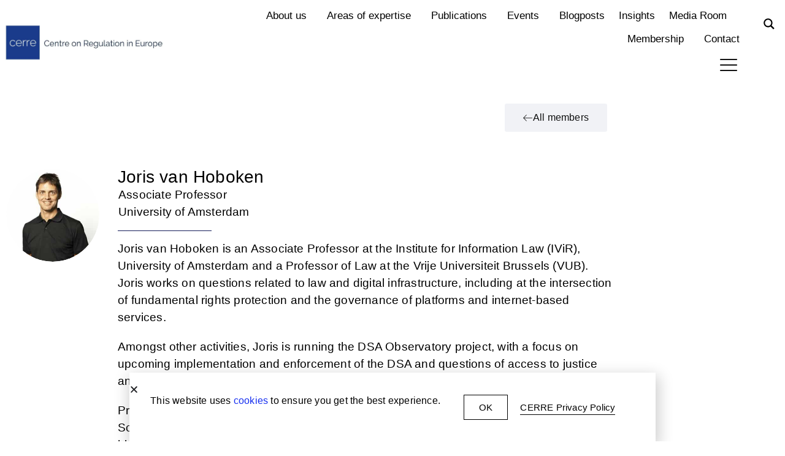

--- FILE ---
content_type: text/css
request_url: https://cerre.eu/wp-content/themes/cerre-child/style.css?ver=b119ac8d78b6f3a5126d9ad78e04c7ba
body_size: 354
content:
/*
Theme Name: CERRE Theme
Theme URI: https://mojo-agency.org/
Template: hello-elementor
Author: Mojo Agency
Author URI: https://mojo-agency.org/
Description: A child theme of the CERRE Website
Tags: flexible-header,custom-colors,custom-menu,custom-logo,featured-images,rtl-language-support,threaded-comments,translation-ready
Version: 2.4.1.1627411676
Updated: 2021-07-27 19:47:56

*/
/* Section avec séparateurs et padding */
.publication-section {
  padding: 30px 0;
  background-color: #ffffff;
}

/* Wrapper responsive */
.publication-iframe-wrapper {
  position: relative;
  width: 100%;
  max-width: 100%;
  aspect-ratio: 16 / 9; /* ajustable selon ton provider */
  overflow: hidden;
}

.publication-iframe-wrapper iframe {
  position: absolute;
  inset: 0;
  width: 100%;
  height: 100%;
  border: 0;
}


--- FILE ---
content_type: text/css
request_url: https://cerre.eu/wp-content/uploads/elementor/css/post-108.css?ver=1768452558
body_size: 1570
content:
.elementor-kit-108{--e-global-color-primary:#000000;--e-global-color-secondary:#000000;--e-global-color-text:#000000;--e-global-color-accent:#152EF0;--e-global-color-28feb899:#FFF;--e-global-color-331dac5b:#000;--e-global-color-3f079fe8:#00349A;--e-global-color-73cea75b:#152EF0;--e-global-color-7b4f496f:#3FD8BE;--e-global-color-3fb8a11d:#E6194D;--e-global-color-1745b122:#772EA1;--e-global-color-603dda1:#249ACC;--e-global-color-1479e14f:#C0C6C9;--e-global-color-3f7cb0ca:#F0F2F6;--e-global-color-10afbb89:#929FA7;--e-global-color-38c76c52:#FFFFE8;--e-global-color-166ebdb:#F3F5F9;--e-global-color-64ebebfe:#FFF681;--e-global-typography-primary-font-family:"Roboto";--e-global-typography-primary-font-weight:600;--e-global-typography-secondary-font-family:"Roboto Slab";--e-global-typography-secondary-font-weight:400;--e-global-typography-text-font-family:"Roboto";--e-global-typography-text-font-weight:400;--e-global-typography-accent-font-family:"Roboto";--e-global-typography-accent-font-weight:500;--e-global-typography-4dd0262-font-size:30px;--e-global-typography-4dd0262-line-height:1.1em;background-color:#FFFFFF;color:#000000;font-family:"neue-haas-unica", Sans-serif;font-size:19px;letter-spacing:0.2px;}.elementor-kit-108 button,.elementor-kit-108 input[type="button"],.elementor-kit-108 input[type="submit"],.elementor-kit-108 .elementor-button{background-color:#E2E7EA;font-weight:500;color:#000000;border-radius:3px 3px 3px 3px;}.elementor-kit-108 button:hover,.elementor-kit-108 button:focus,.elementor-kit-108 input[type="button"]:hover,.elementor-kit-108 input[type="button"]:focus,.elementor-kit-108 input[type="submit"]:hover,.elementor-kit-108 input[type="submit"]:focus,.elementor-kit-108 .elementor-button:hover,.elementor-kit-108 .elementor-button:focus{background-color:var( --e-global-color-73cea75b );color:#FFFFFF;box-shadow:0px 5px 19px -2px rgba(0, 0, 0, 0.13);}.elementor-kit-108 e-page-transition{background-color:#FFBC7D;}.elementor-kit-108 p{margin-block-end:20px;}.elementor-kit-108 a{color:#152EF0;}.elementor-kit-108 h1{font-family:"neue-haas-unica", Sans-serif;font-size:51px;font-weight:600;}.elementor-kit-108 h2{font-size:35px;font-weight:400;}.elementor-kit-108 h3{font-size:20px;font-weight:600;line-height:1.1em;}.elementor-kit-108 h4{font-size:18px;font-weight:bold;}.elementor-kit-108 h5{font-size:13px;font-weight:700;text-transform:uppercase;letter-spacing:2.9px;}.elementor-kit-108 h6{font-size:14px;}.elementor-section.elementor-section-boxed > .elementor-container{max-width:1140px;}.e-con{--container-max-width:1140px;}.elementor-widget:not(:last-child){margin-block-end:10px;}.elementor-element{--widgets-spacing:10px 10px;--widgets-spacing-row:10px;--widgets-spacing-column:10px;}{}h1.entry-title{display:var(--page-title-display);}.elementor-lightbox{background-color:#000C69F7;}.site-header .site-branding{flex-direction:column;align-items:stretch;}.site-header{padding-inline-end:0px;padding-inline-start:0px;}.site-footer .site-branding{flex-direction:column;align-items:stretch;}@media(max-width:1024px){.elementor-kit-108 h1{font-size:37px;line-height:1.1em;}.elementor-kit-108 h2{font-size:26px;}.elementor-kit-108 h3{font-size:18px;line-height:1.1em;}.elementor-section.elementor-section-boxed > .elementor-container{max-width:1024px;}.e-con{--container-max-width:1024px;}}@media(max-width:767px){.elementor-kit-108{--e-global-typography-4dd0262-font-size:19px;--e-global-typography-4dd0262-line-height:1.4em;font-size:15px;}.elementor-kit-108 h1{font-size:23px;line-height:1.2em;}.elementor-kit-108 h2{font-size:26px;}.elementor-kit-108 h3{font-size:15px;}.elementor-kit-108 h5{font-size:10px;letter-spacing:1.5px;}.elementor-section.elementor-section-boxed > .elementor-container{max-width:767px;}.e-con{--container-max-width:767px;}}/* Start custom CSS */ul {
    margin-top: 0;
    margin-bottom: auto;
    border: 0;
    outline: 0;
    font-size: 100%;
    vertical-align: baseline;
    background: transparent;
    margin-block-end: 1em;
}

[type=button], [type=submit], button, .searchand-filter-reset {
    display: inline-block;
    font-weight: 400;
    color: #c36;
    text-align: center;
    white-space: nowrap;
    -webkit-user-select: none;
    -moz-user-select: none;
    -ms-user-select: none;
    user-select: none;
    background-color: transparent;
    border: 1px solid #929FA7;
    padding: .5rem 1rem;
    font-size: 1rem;
    border-radius: 3px;
    -webkit-transition: all .3s;
    -o-transition: all .3s;
    transition: all .3s;
}
.searchandfilter select.sf-input-select {
    border: 1px solid #929FA7;
}

.searchandfilter > ul > li {
	display: inline-block;
	vertical-align: middle;
	padding: 5px 5px;
}

blockquote {
  background:transparent;
  border-left:2px solid #000000;
  margin: 4em 0px;
  padding-left: 20px;
  quotes: "201C""201D""2018""2019";
  font-weight:600
}
blockquote:before {
  color: #ccc;
  content: open-quote;
  font-size: 0px;
  line-height: 0.7em;
  margin-right: 0.25em;
  vertical-align: -0.4em;
}
blockquote p {
  display: inline;
  font-size: 1.3em
}
li {
    margin-top: 0;
    margin-bottom: 20px;
    border: 0;
    outline: 0;
    font-size: 100%;
    vertical-align: baseline;
    background: transparent;
}
.elementor-cta__description {
    font-size: 12px;
    font-weight: 400;
    color: #C0C6C9;
}

/* Image with 'data' attribute is hidden */
img[data-lazy-src] {
/* we set the opacity to 0 */
   opacity: 0;
}
/* Image without 'data' attribute is (or becomes) visible */
img.lazyloaded {
/* prepare the future animation */
   -webkit-transition: opacity .5s linear 0.2s;
       -moz-transition: opacity .5s linear 0.2s;
                 transition: opacity .5s linear 0.2s;
/* we set the opacity to 1 to do the magic */
   opacity: 1;
}/* End custom CSS */

--- FILE ---
content_type: text/css
request_url: https://cerre.eu/wp-content/uploads/elementor/css/post-126.css?ver=1768452558
body_size: 1457
content:
.elementor-126 .elementor-element.elementor-element-c77dbba > .elementor-container > .elementor-column > .elementor-widget-wrap{align-content:center;align-items:center;}.elementor-126 .elementor-element.elementor-element-c77dbba:not(.elementor-motion-effects-element-type-background), .elementor-126 .elementor-element.elementor-element-c77dbba > .elementor-motion-effects-container > .elementor-motion-effects-layer{background-color:#FFFFFF;}.elementor-126 .elementor-element.elementor-element-c77dbba{transition:background 0.3s, border 0.3s, border-radius 0.3s, box-shadow 0.3s;padding:7px 7px 7px 4px;z-index:9;}.elementor-126 .elementor-element.elementor-element-c77dbba > .elementor-background-overlay{transition:background 0.3s, border-radius 0.3s, opacity 0.3s;}.elementor-126 .elementor-element.elementor-element-957e380{text-align:start;}.elementor-126 .elementor-element.elementor-element-957e380 img{width:500px;max-width:85%;transition-duration:0.6s;}.elementor-126 .elementor-element.elementor-element-957e380:hover img{filter:brightness( 119% ) contrast( 100% ) saturate( 107% ) blur( 0px ) hue-rotate( 0deg );}.elementor-126 .elementor-element.elementor-element-354d2d4.elementor-column > .elementor-widget-wrap{justify-content:flex-end;}.elementor-126 .elementor-element.elementor-element-5d6d072{width:auto;max-width:auto;--e-nav-menu-horizontal-menu-item-margin:calc( 23px / 2 );}.elementor-126 .elementor-element.elementor-element-5d6d072 > .elementor-widget-container{margin:0px 0px 0px 0px;}.elementor-126 .elementor-element.elementor-element-5d6d072 .elementor-menu-toggle{margin-left:auto;background-color:rgba(0,0,0,0);}.elementor-126 .elementor-element.elementor-element-5d6d072 .elementor-nav-menu .elementor-item{font-size:17px;font-weight:500;letter-spacing:0px;}.elementor-126 .elementor-element.elementor-element-5d6d072 .elementor-nav-menu--main .elementor-item{color:#000000;fill:#000000;padding-left:0px;padding-right:0px;padding-top:9px;padding-bottom:9px;}.elementor-126 .elementor-element.elementor-element-5d6d072 .elementor-nav-menu--main .elementor-item:hover,
					.elementor-126 .elementor-element.elementor-element-5d6d072 .elementor-nav-menu--main .elementor-item.elementor-item-active,
					.elementor-126 .elementor-element.elementor-element-5d6d072 .elementor-nav-menu--main .elementor-item.highlighted,
					.elementor-126 .elementor-element.elementor-element-5d6d072 .elementor-nav-menu--main .elementor-item:focus{color:#000000;fill:#000000;}.elementor-126 .elementor-element.elementor-element-5d6d072 .elementor-nav-menu--main:not(.e--pointer-framed) .elementor-item.elementor-item-active:before,
					.elementor-126 .elementor-element.elementor-element-5d6d072 .elementor-nav-menu--main:not(.e--pointer-framed) .elementor-item.elementor-item-active:after{background-color:#000000;}.elementor-126 .elementor-element.elementor-element-5d6d072 .e--pointer-framed .elementor-item.elementor-item-active:before,
					.elementor-126 .elementor-element.elementor-element-5d6d072 .e--pointer-framed .elementor-item.elementor-item-active:after{border-color:#000000;}.elementor-126 .elementor-element.elementor-element-5d6d072 .e--pointer-framed .elementor-item:before{border-width:2px;}.elementor-126 .elementor-element.elementor-element-5d6d072 .e--pointer-framed.e--animation-draw .elementor-item:before{border-width:0 0 2px 2px;}.elementor-126 .elementor-element.elementor-element-5d6d072 .e--pointer-framed.e--animation-draw .elementor-item:after{border-width:2px 2px 0 0;}.elementor-126 .elementor-element.elementor-element-5d6d072 .e--pointer-framed.e--animation-corners .elementor-item:before{border-width:2px 0 0 2px;}.elementor-126 .elementor-element.elementor-element-5d6d072 .e--pointer-framed.e--animation-corners .elementor-item:after{border-width:0 2px 2px 0;}.elementor-126 .elementor-element.elementor-element-5d6d072 .e--pointer-underline .elementor-item:after,
					 .elementor-126 .elementor-element.elementor-element-5d6d072 .e--pointer-overline .elementor-item:before,
					 .elementor-126 .elementor-element.elementor-element-5d6d072 .e--pointer-double-line .elementor-item:before,
					 .elementor-126 .elementor-element.elementor-element-5d6d072 .e--pointer-double-line .elementor-item:after{height:2px;}.elementor-126 .elementor-element.elementor-element-5d6d072 .elementor-nav-menu--main:not(.elementor-nav-menu--layout-horizontal) .elementor-nav-menu > li:not(:last-child){margin-bottom:23px;}.elementor-126 .elementor-element.elementor-element-5d6d072 .elementor-nav-menu--dropdown a, .elementor-126 .elementor-element.elementor-element-5d6d072 .elementor-menu-toggle{color:#000000;fill:#000000;}.elementor-126 .elementor-element.elementor-element-5d6d072 .elementor-nav-menu--dropdown{background-color:#FFFFFF;border-radius:5px 5px 5px 5px;}.elementor-126 .elementor-element.elementor-element-5d6d072 .elementor-nav-menu--dropdown a:hover,
					.elementor-126 .elementor-element.elementor-element-5d6d072 .elementor-nav-menu--dropdown a:focus,
					.elementor-126 .elementor-element.elementor-element-5d6d072 .elementor-nav-menu--dropdown a.elementor-item-active,
					.elementor-126 .elementor-element.elementor-element-5d6d072 .elementor-nav-menu--dropdown a.highlighted,
					.elementor-126 .elementor-element.elementor-element-5d6d072 .elementor-menu-toggle:hover,
					.elementor-126 .elementor-element.elementor-element-5d6d072 .elementor-menu-toggle:focus{color:#000000;}.elementor-126 .elementor-element.elementor-element-5d6d072 .elementor-nav-menu--dropdown a:hover,
					.elementor-126 .elementor-element.elementor-element-5d6d072 .elementor-nav-menu--dropdown a:focus,
					.elementor-126 .elementor-element.elementor-element-5d6d072 .elementor-nav-menu--dropdown a.elementor-item-active,
					.elementor-126 .elementor-element.elementor-element-5d6d072 .elementor-nav-menu--dropdown a.highlighted{background-color:#F0F2F6;}.elementor-126 .elementor-element.elementor-element-5d6d072 .elementor-nav-menu--dropdown .elementor-item, .elementor-126 .elementor-element.elementor-element-5d6d072 .elementor-nav-menu--dropdown  .elementor-sub-item{font-size:17px;}.elementor-126 .elementor-element.elementor-element-5d6d072 .elementor-nav-menu--dropdown li:first-child a{border-top-left-radius:5px;border-top-right-radius:5px;}.elementor-126 .elementor-element.elementor-element-5d6d072 .elementor-nav-menu--dropdown li:last-child a{border-bottom-right-radius:5px;border-bottom-left-radius:5px;}.elementor-126 .elementor-element.elementor-element-5d6d072 .elementor-nav-menu--main .elementor-nav-menu--dropdown, .elementor-126 .elementor-element.elementor-element-5d6d072 .elementor-nav-menu__container.elementor-nav-menu--dropdown{box-shadow:0px 8px 10px 0px rgba(0, 0, 0, 0.07);}.elementor-126 .elementor-element.elementor-element-5d6d072 .elementor-nav-menu--dropdown a{padding-left:17px;padding-right:17px;padding-top:20px;padding-bottom:20px;}.elementor-126 .elementor-element.elementor-element-5d6d072 .elementor-nav-menu--main > .elementor-nav-menu > li > .elementor-nav-menu--dropdown, .elementor-126 .elementor-element.elementor-element-5d6d072 .elementor-nav-menu__container.elementor-nav-menu--dropdown{margin-top:5px !important;}.elementor-126 .elementor-element.elementor-element-5d6d072 div.elementor-menu-toggle{color:#000000;}.elementor-126 .elementor-element.elementor-element-5d6d072 div.elementor-menu-toggle svg{fill:#000000;}.elementor-126 .elementor-element.elementor-element-5d6d072 div.elementor-menu-toggle:hover, .elementor-126 .elementor-element.elementor-element-5d6d072 div.elementor-menu-toggle:focus{color:var( --e-global-color-331dac5b );}.elementor-126 .elementor-element.elementor-element-5d6d072 div.elementor-menu-toggle:hover svg, .elementor-126 .elementor-element.elementor-element-5d6d072 div.elementor-menu-toggle:focus svg{fill:var( --e-global-color-331dac5b );}.elementor-126 .elementor-element.elementor-element-cc6319a{width:auto;max-width:auto;align-self:center;}.elementor-126 .elementor-element.elementor-element-cc6319a > .elementor-widget-container{margin:5px 0px 0px 11px;}.elementor-126 .elementor-element.elementor-element-cc6319a .elementor-icon-wrapper{text-align:center;}.elementor-126 .elementor-element.elementor-element-cc6319a.elementor-view-stacked .elementor-icon{background-color:#000000;}.elementor-126 .elementor-element.elementor-element-cc6319a.elementor-view-framed .elementor-icon, .elementor-126 .elementor-element.elementor-element-cc6319a.elementor-view-default .elementor-icon{color:#000000;border-color:#000000;}.elementor-126 .elementor-element.elementor-element-cc6319a.elementor-view-framed .elementor-icon, .elementor-126 .elementor-element.elementor-element-cc6319a.elementor-view-default .elementor-icon svg{fill:#000000;}.elementor-126 .elementor-element.elementor-element-cc6319a .elementor-icon{font-size:35px;}.elementor-126 .elementor-element.elementor-element-cc6319a .elementor-icon svg{height:35px;}.elementor-bc-flex-widget .elementor-126 .elementor-element.elementor-element-5c3fb00.elementor-column .elementor-widget-wrap{align-items:center;}.elementor-126 .elementor-element.elementor-element-5c3fb00.elementor-column.elementor-element[data-element_type="column"] > .elementor-widget-wrap.elementor-element-populated{align-content:center;align-items:center;}.elementor-theme-builder-content-area{height:400px;}.elementor-location-header:before, .elementor-location-footer:before{content:"";display:table;clear:both;}@media(max-width:1024px){.elementor-126 .elementor-element.elementor-element-c77dbba{padding:6px 6px 6px 6px;}.elementor-126 .elementor-element.elementor-element-5d6d072{--nav-menu-icon-size:34px;}.elementor-126 .elementor-element.elementor-element-5d6d072 .elementor-menu-toggle{border-width:0px;border-radius:0px;}}@media(max-width:767px){.elementor-126 .elementor-element.elementor-element-c77dbba{padding:10px 10px 10px 10px;}.elementor-126 .elementor-element.elementor-element-50a124e{width:70%;}.elementor-126 .elementor-element.elementor-element-354d2d4{width:10%;}.elementor-126 .elementor-element.elementor-element-5d6d072 .elementor-nav-menu--dropdown .elementor-item, .elementor-126 .elementor-element.elementor-element-5d6d072 .elementor-nav-menu--dropdown  .elementor-sub-item{font-size:16px;}.elementor-126 .elementor-element.elementor-element-5d6d072 .elementor-nav-menu--dropdown{border-radius:0px 0px 0px 0px;}.elementor-126 .elementor-element.elementor-element-5d6d072 .elementor-nav-menu--dropdown li:first-child a{border-top-left-radius:0px;border-top-right-radius:0px;}.elementor-126 .elementor-element.elementor-element-5d6d072 .elementor-nav-menu--dropdown li:last-child a{border-bottom-right-radius:0px;border-bottom-left-radius:0px;}.elementor-126 .elementor-element.elementor-element-5d6d072 .elementor-nav-menu--dropdown a{padding-left:16px;padding-right:16px;padding-top:12px;padding-bottom:12px;}.elementor-126 .elementor-element.elementor-element-5d6d072 .elementor-nav-menu--main > .elementor-nav-menu > li > .elementor-nav-menu--dropdown, .elementor-126 .elementor-element.elementor-element-5d6d072 .elementor-nav-menu__container.elementor-nav-menu--dropdown{margin-top:6px !important;}.elementor-126 .elementor-element.elementor-element-5d6d072{--nav-menu-icon-size:26px;}.elementor-126 .elementor-element.elementor-element-5c3fb00{width:20%;}.elementor-bc-flex-widget .elementor-126 .elementor-element.elementor-element-5c3fb00.elementor-column .elementor-widget-wrap{align-items:center;}.elementor-126 .elementor-element.elementor-element-5c3fb00.elementor-column.elementor-element[data-element_type="column"] > .elementor-widget-wrap.elementor-element-populated{align-content:center;align-items:center;}.elementor-126 .elementor-element.elementor-element-3a1f46a > .elementor-widget-container{margin:0px 0px 0px 0px;}}@media(min-width:768px){.elementor-126 .elementor-element.elementor-element-50a124e{width:25%;}.elementor-126 .elementor-element.elementor-element-354d2d4{width:69.736%;}.elementor-126 .elementor-element.elementor-element-5c3fb00{width:3.927%;}}@media(max-width:1024px) and (min-width:768px){.elementor-126 .elementor-element.elementor-element-50a124e{width:40%;}.elementor-126 .elementor-element.elementor-element-354d2d4{width:50%;}.elementor-126 .elementor-element.elementor-element-5c3fb00{width:10%;}}

--- FILE ---
content_type: text/css
request_url: https://cerre.eu/wp-content/uploads/elementor/css/post-143.css?ver=1768452559
body_size: 1470
content:
.elementor-143 .elementor-element.elementor-element-7721792f > .elementor-container > .elementor-column > .elementor-widget-wrap{align-content:center;align-items:center;}.elementor-143 .elementor-element.elementor-element-7721792f:not(.elementor-motion-effects-element-type-background), .elementor-143 .elementor-element.elementor-element-7721792f > .elementor-motion-effects-container > .elementor-motion-effects-layer{background-color:#F0F2F6;}.elementor-143 .elementor-element.elementor-element-7721792f > .elementor-container{max-width:1400px;}.elementor-143 .elementor-element.elementor-element-7721792f{border-style:solid;border-width:1px 0px 1px 0px;border-color:#E6E8EC;transition:background 0.3s, border 0.3s, border-radius 0.3s, box-shadow 0.3s;margin-top:0px;margin-bottom:0px;padding:40px 0px 40px 0px;}.elementor-143 .elementor-element.elementor-element-7721792f > .elementor-background-overlay{transition:background 0.3s, border-radius 0.3s, opacity 0.3s;}.elementor-143 .elementor-element.elementor-element-3e1ae58a > .elementor-widget-wrap > .elementor-widget:not(.elementor-widget__width-auto):not(.elementor-widget__width-initial):not(:last-child):not(.elementor-absolute){margin-block-end:10px;}.elementor-143 .elementor-element.elementor-element-3e1ae58a > .elementor-element-populated{margin:0px 030px 0px 0px;--e-column-margin-right:030px;--e-column-margin-left:0px;}.elementor-143 .elementor-element.elementor-element-6c0c22dc{text-align:end;}.elementor-143 .elementor-element.elementor-element-6123846{text-align:end;}.elementor-143 .elementor-element.elementor-element-6123846 .elementor-heading-title{font-weight:100;}.elementor-143 .elementor-element.elementor-element-5d245d5 .elementor-button{background-color:var( --e-global-color-accent );font-family:"Montserrat", Sans-serif;font-weight:700;fill:#FFFFFF;color:#FFFFFF;}.elementor-143 .elementor-element.elementor-element-32e9e08:not(.elementor-motion-effects-element-type-background), .elementor-143 .elementor-element.elementor-element-32e9e08 > .elementor-motion-effects-container > .elementor-motion-effects-layer{background-color:#FFFFFF;}.elementor-143 .elementor-element.elementor-element-32e9e08 > .elementor-container{max-width:1400px;}.elementor-143 .elementor-element.elementor-element-32e9e08{transition:background 0.3s, border 0.3s, border-radius 0.3s, box-shadow 0.3s;padding:60px 0px 60px 0px;}.elementor-143 .elementor-element.elementor-element-32e9e08 > .elementor-background-overlay{transition:background 0.3s, border-radius 0.3s, opacity 0.3s;}.elementor-143 .elementor-element.elementor-element-31645cca > .elementor-container > .elementor-column > .elementor-widget-wrap{align-content:flex-start;align-items:flex-start;}.elementor-143 .elementor-element.elementor-element-31645cca{padding:0px 0px 0px 0px;}.elementor-143 .elementor-element.elementor-element-c91870d > .elementor-widget-wrap > .elementor-widget:not(.elementor-widget__width-auto):not(.elementor-widget__width-initial):not(:last-child):not(.elementor-absolute){margin-block-end:7px;}.elementor-143 .elementor-element.elementor-element-88d872d{--grid-template-columns:repeat(0, auto);--icon-size:23px;--grid-column-gap:5px;--grid-row-gap:0px;}.elementor-143 .elementor-element.elementor-element-88d872d .elementor-widget-container{text-align:left;}.elementor-143 .elementor-element.elementor-element-88d872d .elementor-social-icon{background-color:rgba(2, 1, 1, 0);}.elementor-143 .elementor-element.elementor-element-88d872d .elementor-social-icon i{color:#000000;}.elementor-143 .elementor-element.elementor-element-88d872d .elementor-social-icon svg{fill:#000000;}.elementor-143 .elementor-element.elementor-element-88d872d .elementor-social-icon:hover i{color:#152EF0;}.elementor-143 .elementor-element.elementor-element-88d872d .elementor-social-icon:hover svg{fill:#152EF0;}.elementor-143 .elementor-element.elementor-element-2845aeb .elementor-icon-list-items:not(.elementor-inline-items) .elementor-icon-list-item:not(:last-child){padding-block-end:calc(0px/2);}.elementor-143 .elementor-element.elementor-element-2845aeb .elementor-icon-list-items:not(.elementor-inline-items) .elementor-icon-list-item:not(:first-child){margin-block-start:calc(0px/2);}.elementor-143 .elementor-element.elementor-element-2845aeb .elementor-icon-list-items.elementor-inline-items .elementor-icon-list-item{margin-inline:calc(0px/2);}.elementor-143 .elementor-element.elementor-element-2845aeb .elementor-icon-list-items.elementor-inline-items{margin-inline:calc(-0px/2);}.elementor-143 .elementor-element.elementor-element-2845aeb .elementor-icon-list-items.elementor-inline-items .elementor-icon-list-item:after{inset-inline-end:calc(-0px/2);}.elementor-143 .elementor-element.elementor-element-2845aeb .elementor-icon-list-icon i{transition:color 0.3s;}.elementor-143 .elementor-element.elementor-element-2845aeb .elementor-icon-list-icon svg{transition:fill 0.3s;}.elementor-143 .elementor-element.elementor-element-2845aeb{--e-icon-list-icon-size:11px;--icon-vertical-offset:0px;}.elementor-143 .elementor-element.elementor-element-2845aeb .elementor-icon-list-icon{padding-inline-end:2px;}.elementor-143 .elementor-element.elementor-element-2845aeb .elementor-icon-list-item > .elementor-icon-list-text, .elementor-143 .elementor-element.elementor-element-2845aeb .elementor-icon-list-item > a{font-size:10px;}.elementor-143 .elementor-element.elementor-element-2845aeb .elementor-icon-list-text{transition:color 0.3s;}.elementor-143 .elementor-element.elementor-element-f2dba18 .elementor-icon-list-items:not(.elementor-inline-items) .elementor-icon-list-item:not(:last-child){padding-block-end:calc(0px/2);}.elementor-143 .elementor-element.elementor-element-f2dba18 .elementor-icon-list-items:not(.elementor-inline-items) .elementor-icon-list-item:not(:first-child){margin-block-start:calc(0px/2);}.elementor-143 .elementor-element.elementor-element-f2dba18 .elementor-icon-list-items.elementor-inline-items .elementor-icon-list-item{margin-inline:calc(0px/2);}.elementor-143 .elementor-element.elementor-element-f2dba18 .elementor-icon-list-items.elementor-inline-items{margin-inline:calc(-0px/2);}.elementor-143 .elementor-element.elementor-element-f2dba18 .elementor-icon-list-items.elementor-inline-items .elementor-icon-list-item:after{inset-inline-end:calc(-0px/2);}.elementor-143 .elementor-element.elementor-element-f2dba18 .elementor-icon-list-icon i{transition:color 0.3s;}.elementor-143 .elementor-element.elementor-element-f2dba18 .elementor-icon-list-icon svg{transition:fill 0.3s;}.elementor-143 .elementor-element.elementor-element-f2dba18{--e-icon-list-icon-size:11px;--icon-vertical-offset:0px;}.elementor-143 .elementor-element.elementor-element-f2dba18 .elementor-icon-list-icon{padding-inline-end:2px;}.elementor-143 .elementor-element.elementor-element-f2dba18 .elementor-icon-list-item > .elementor-icon-list-text, .elementor-143 .elementor-element.elementor-element-f2dba18 .elementor-icon-list-item > a{font-size:10px;}.elementor-143 .elementor-element.elementor-element-f2dba18 .elementor-icon-list-text{transition:color 0.3s;}.elementor-143 .elementor-element.elementor-element-216a8be1 > .elementor-widget-wrap > .elementor-widget:not(.elementor-widget__width-auto):not(.elementor-widget__width-initial):not(:last-child):not(.elementor-absolute){margin-block-end:10px;}.elementor-143 .elementor-element.elementor-element-c3dfdb4 .elementor-icon-list-items:not(.elementor-inline-items) .elementor-icon-list-item:not(:last-child){padding-block-end:calc(7px/2);}.elementor-143 .elementor-element.elementor-element-c3dfdb4 .elementor-icon-list-items:not(.elementor-inline-items) .elementor-icon-list-item:not(:first-child){margin-block-start:calc(7px/2);}.elementor-143 .elementor-element.elementor-element-c3dfdb4 .elementor-icon-list-items.elementor-inline-items .elementor-icon-list-item{margin-inline:calc(7px/2);}.elementor-143 .elementor-element.elementor-element-c3dfdb4 .elementor-icon-list-items.elementor-inline-items{margin-inline:calc(-7px/2);}.elementor-143 .elementor-element.elementor-element-c3dfdb4 .elementor-icon-list-items.elementor-inline-items .elementor-icon-list-item:after{inset-inline-end:calc(-7px/2);}.elementor-143 .elementor-element.elementor-element-c3dfdb4 .elementor-icon-list-icon i{color:#FFFFFF;transition:color 0.3s;}.elementor-143 .elementor-element.elementor-element-c3dfdb4 .elementor-icon-list-icon svg{fill:#FFFFFF;transition:fill 0.3s;}.elementor-143 .elementor-element.elementor-element-c3dfdb4{--e-icon-list-icon-size:0px;--icon-vertical-offset:0px;}.elementor-143 .elementor-element.elementor-element-c3dfdb4 .elementor-icon-list-icon{padding-inline-end:0px;}.elementor-143 .elementor-element.elementor-element-c3dfdb4 .elementor-icon-list-item > .elementor-icon-list-text, .elementor-143 .elementor-element.elementor-element-c3dfdb4 .elementor-icon-list-item > a{font-size:16px;}.elementor-143 .elementor-element.elementor-element-c3dfdb4 .elementor-icon-list-text{color:#656C71;transition:color 0.3s;}.elementor-143 .elementor-element.elementor-element-c3dfdb4 .elementor-icon-list-item:hover .elementor-icon-list-text{color:#000000;}.elementor-143 .elementor-element.elementor-element-27b27d36 > .elementor-widget-wrap > .elementor-widget:not(.elementor-widget__width-auto):not(.elementor-widget__width-initial):not(:last-child):not(.elementor-absolute){margin-block-end:10px;}.elementor-143 .elementor-element.elementor-element-67683c3 .elementor-icon-list-items:not(.elementor-inline-items) .elementor-icon-list-item:not(:last-child){padding-block-end:calc(7px/2);}.elementor-143 .elementor-element.elementor-element-67683c3 .elementor-icon-list-items:not(.elementor-inline-items) .elementor-icon-list-item:not(:first-child){margin-block-start:calc(7px/2);}.elementor-143 .elementor-element.elementor-element-67683c3 .elementor-icon-list-items.elementor-inline-items .elementor-icon-list-item{margin-inline:calc(7px/2);}.elementor-143 .elementor-element.elementor-element-67683c3 .elementor-icon-list-items.elementor-inline-items{margin-inline:calc(-7px/2);}.elementor-143 .elementor-element.elementor-element-67683c3 .elementor-icon-list-items.elementor-inline-items .elementor-icon-list-item:after{inset-inline-end:calc(-7px/2);}.elementor-143 .elementor-element.elementor-element-67683c3 .elementor-icon-list-icon i{color:#FFFFFF;transition:color 0.3s;}.elementor-143 .elementor-element.elementor-element-67683c3 .elementor-icon-list-icon svg{fill:#FFFFFF;transition:fill 0.3s;}.elementor-143 .elementor-element.elementor-element-67683c3{--e-icon-list-icon-size:0px;--icon-vertical-offset:0px;}.elementor-143 .elementor-element.elementor-element-67683c3 .elementor-icon-list-icon{padding-inline-end:0px;}.elementor-143 .elementor-element.elementor-element-67683c3 .elementor-icon-list-item > .elementor-icon-list-text, .elementor-143 .elementor-element.elementor-element-67683c3 .elementor-icon-list-item > a{font-size:16px;}.elementor-143 .elementor-element.elementor-element-67683c3 .elementor-icon-list-text{color:#656C71;transition:color 0.3s;}.elementor-143 .elementor-element.elementor-element-67683c3 .elementor-icon-list-item:hover .elementor-icon-list-text{color:#000000;}.elementor-143 .elementor-element.elementor-element-cc4a739 > .elementor-widget-wrap > .elementor-widget:not(.elementor-widget__width-auto):not(.elementor-widget__width-initial):not(:last-child):not(.elementor-absolute){margin-block-end:10px;}.elementor-143 .elementor-element.elementor-element-4ace971 .elementor-icon-list-items:not(.elementor-inline-items) .elementor-icon-list-item:not(:last-child){padding-block-end:calc(7px/2);}.elementor-143 .elementor-element.elementor-element-4ace971 .elementor-icon-list-items:not(.elementor-inline-items) .elementor-icon-list-item:not(:first-child){margin-block-start:calc(7px/2);}.elementor-143 .elementor-element.elementor-element-4ace971 .elementor-icon-list-items.elementor-inline-items .elementor-icon-list-item{margin-inline:calc(7px/2);}.elementor-143 .elementor-element.elementor-element-4ace971 .elementor-icon-list-items.elementor-inline-items{margin-inline:calc(-7px/2);}.elementor-143 .elementor-element.elementor-element-4ace971 .elementor-icon-list-items.elementor-inline-items .elementor-icon-list-item:after{inset-inline-end:calc(-7px/2);}.elementor-143 .elementor-element.elementor-element-4ace971 .elementor-icon-list-icon i{color:#FFFFFF;transition:color 0.3s;}.elementor-143 .elementor-element.elementor-element-4ace971 .elementor-icon-list-icon svg{fill:#FFFFFF;transition:fill 0.3s;}.elementor-143 .elementor-element.elementor-element-4ace971{--e-icon-list-icon-size:0px;--icon-vertical-offset:0px;}.elementor-143 .elementor-element.elementor-element-4ace971 .elementor-icon-list-icon{padding-inline-end:0px;}.elementor-143 .elementor-element.elementor-element-4ace971 .elementor-icon-list-item > .elementor-icon-list-text, .elementor-143 .elementor-element.elementor-element-4ace971 .elementor-icon-list-item > a{font-size:16px;}.elementor-143 .elementor-element.elementor-element-4ace971 .elementor-icon-list-text{color:#656C71;transition:color 0.3s;}.elementor-143 .elementor-element.elementor-element-4ace971 .elementor-icon-list-item:hover .elementor-icon-list-text{color:#000000;}.elementor-theme-builder-content-area{height:400px;}.elementor-location-header:before, .elementor-location-footer:before{content:"";display:table;clear:both;}@media(max-width:1024px){.elementor-143 .elementor-element.elementor-element-7721792f{padding:40px 20px 40px 20px;}.elementor-143 .elementor-element.elementor-element-3e1ae58a > .elementor-element-populated{padding:10px 10px 10px 10px;}.elementor-143 .elementor-element.elementor-element-32e9e08{padding:50px 20px 50px 20px;}}@media(max-width:767px){.elementor-143 .elementor-element.elementor-element-7721792f{padding:40px 20px 40px 20px;}.elementor-143 .elementor-element.elementor-element-6123846 .elementor-heading-title{line-height:1.3em;}.elementor-143 .elementor-element.elementor-element-32e9e08{padding:25px 25px 70px 25px;}.elementor-143 .elementor-element.elementor-element-74591d10 > .elementor-element-populated{padding:0px 0px 0px 0px;}.elementor-143 .elementor-element.elementor-element-31645cca{margin-top:10px;margin-bottom:0px;}.elementor-143 .elementor-element.elementor-element-c91870d{width:100%;}.elementor-143 .elementor-element.elementor-element-1646d082{width:50%;}.elementor-143 .elementor-element.elementor-element-1646d082 > .elementor-element-populated{padding:0px 0px 0px 0px;}.elementor-143 .elementor-element.elementor-element-216a8be1{width:100%;}.elementor-143 .elementor-element.elementor-element-216a8be1 > .elementor-element-populated{padding:50px 0px 0px 0px;}.elementor-143 .elementor-element.elementor-element-c3dfdb4 .elementor-icon-list-item > .elementor-icon-list-text, .elementor-143 .elementor-element.elementor-element-c3dfdb4 .elementor-icon-list-item > a{font-size:13px;}.elementor-143 .elementor-element.elementor-element-27b27d36{width:100%;}.elementor-143 .elementor-element.elementor-element-27b27d36 > .elementor-element-populated{padding:50px 0px 0px 0px;}.elementor-143 .elementor-element.elementor-element-67683c3 .elementor-icon-list-item > .elementor-icon-list-text, .elementor-143 .elementor-element.elementor-element-67683c3 .elementor-icon-list-item > a{font-size:13px;}.elementor-143 .elementor-element.elementor-element-cc4a739{width:100%;}.elementor-143 .elementor-element.elementor-element-cc4a739 > .elementor-element-populated{padding:50px 0px 0px 0px;}.elementor-143 .elementor-element.elementor-element-4ace971 .elementor-icon-list-item > .elementor-icon-list-text, .elementor-143 .elementor-element.elementor-element-4ace971 .elementor-icon-list-item > a{font-size:13px;}}@media(min-width:768px){.elementor-143 .elementor-element.elementor-element-c91870d{width:30.362%;}.elementor-143 .elementor-element.elementor-element-1646d082{width:9.623%;}}@media(max-width:1024px) and (min-width:768px){.elementor-143 .elementor-element.elementor-element-c91870d{width:100%;}.elementor-143 .elementor-element.elementor-element-1646d082{width:25%;}.elementor-143 .elementor-element.elementor-element-216a8be1{width:25%;}.elementor-143 .elementor-element.elementor-element-27b27d36{width:25%;}.elementor-143 .elementor-element.elementor-element-cc4a739{width:25%;}}

--- FILE ---
content_type: text/css
request_url: https://cerre.eu/wp-content/uploads/elementor/css/post-518.css?ver=1768452593
body_size: 1216
content:
.elementor-518 .elementor-element.elementor-element-d848720 > .elementor-container{max-width:1000px;min-height:107px;}.elementor-518 .elementor-element.elementor-element-0fff891 .elementor-button{background-color:#F0F2F6;fill:#000000;color:#000000;border-style:solid;border-width:0px 0px 0px 0px;}.elementor-518 .elementor-element.elementor-element-0fff891 .elementor-button:hover, .elementor-518 .elementor-element.elementor-element-0fff891 .elementor-button:focus{background-color:#00349A;color:#FFFFFF;}.elementor-518 .elementor-element.elementor-element-0fff891 > .elementor-widget-container{margin:0px 0px 0px 0px;}.elementor-518 .elementor-element.elementor-element-0fff891 .elementor-button-content-wrapper{flex-direction:row;}.elementor-518 .elementor-element.elementor-element-0fff891 .elementor-button .elementor-button-content-wrapper{gap:13px;}.elementor-518 .elementor-element.elementor-element-0fff891 .elementor-button:hover svg, .elementor-518 .elementor-element.elementor-element-0fff891 .elementor-button:focus svg{fill:#FFFFFF;}.elementor-518 .elementor-element.elementor-element-060df54 > .elementor-container > .elementor-column > .elementor-widget-wrap{align-content:flex-start;align-items:flex-start;}.elementor-518 .elementor-element.elementor-element-060df54 > .elementor-container{max-width:1000px;min-height:635px;}.elementor-518 .elementor-element.elementor-element-060df54{padding:0px 0px 80px 0px;}.elementor-bc-flex-widget .elementor-518 .elementor-element.elementor-element-ed0fe19.elementor-column .elementor-widget-wrap{align-items:flex-start;}.elementor-518 .elementor-element.elementor-element-ed0fe19.elementor-column.elementor-element[data-element_type="column"] > .elementor-widget-wrap.elementor-element-populated{align-content:flex-start;align-items:flex-start;}.elementor-518 .elementor-element.elementor-element-ed0fe19 > .elementor-element-populated{transition:background 0.3s, border 0.3s, border-radius 0.3s, box-shadow 0.3s;margin:20px 0px 0px 0px;--e-column-margin-right:0px;--e-column-margin-left:0px;}.elementor-518 .elementor-element.elementor-element-ed0fe19 > .elementor-element-populated > .elementor-background-overlay{transition:background 0.3s, border-radius 0.3s, opacity 0.3s;}.elementor-518 .elementor-element.elementor-element-10a844c{width:100%;max-width:100%;text-align:center;}.elementor-518 .elementor-element.elementor-element-10a844c:not( .elementor-widget-image ) .elementor-widget-container, .elementor-518 .elementor-element.elementor-element-10a844c.elementor-widget-image .elementor-widget-container img{-webkit-mask-image:url( https://cerre.eu/wp-content/plugins/elementor/assets/mask-shapes/circle.svg );-webkit-mask-size:contain;-webkit-mask-position:center center;-webkit-mask-repeat:no-repeat;}.elementor-518 .elementor-element.elementor-element-10a844c img{border-radius:99% 99% 99% 99%;}.elementor-518 .elementor-element.elementor-element-57e7ee1 > .elementor-widget-wrap > .elementor-widget:not(.elementor-widget__width-auto):not(.elementor-widget__width-initial):not(:last-child):not(.elementor-absolute){margin-block-end:0px;}.elementor-518 .elementor-element.elementor-element-57e7ee1 > .elementor-element-populated{padding:30px 0px 0px 020px;}.elementor-518 .elementor-element.elementor-element-3f30644 .elementor-heading-title{font-size:28px;font-weight:400;}.elementor-518 .elementor-element.elementor-element-b8df6f5 > .elementor-widget-container{margin:1px 1px 1px 1px;}.elementor-518 .elementor-element.elementor-element-7fd7595 .elementor-icon-list-icon i{transition:color 0.3s;}.elementor-518 .elementor-element.elementor-element-7fd7595 .elementor-icon-list-icon svg{transition:fill 0.3s;}.elementor-518 .elementor-element.elementor-element-7fd7595{--e-icon-list-icon-size:14px;--icon-vertical-offset:0px;}.elementor-518 .elementor-element.elementor-element-7fd7595 .elementor-icon-list-text{transition:color 0.3s;}.elementor-518 .elementor-element.elementor-element-83bfcff{--divider-border-style:solid;--divider-color:#151C5A;--divider-border-width:1px;}.elementor-518 .elementor-element.elementor-element-83bfcff .elementor-divider-separator{width:19%;}.elementor-518 .elementor-element.elementor-element-83bfcff .elementor-divider{padding-block-start:15px;padding-block-end:15px;}.elementor-518 .elementor-element.elementor-element-d65208b .ae-post-list-item{width:calc(100%/3);}.elementor-518 .elementor-element.elementor-element-d65208b .ae-post-overlay{background-color:rgba(0,0,0,0.5);}.elementor-518 .elementor-element.elementor-element-d65208b > .elementor-widget-container{margin:12px 0px 0px 0px;}.elementor-518 .elementor-element.elementor-element-d65208b.ae-post-layout-grid article.ae-post-list-item{padding-left:0px;padding-right:0px;}.elementor-518 .elementor-element.elementor-element-d65208b.ae-post-layout-grid .ae-pagination-wrapper{padding-right:0px;}.elementor-518 .elementor-element.elementor-element-d65208b.ae-post-layout-checker-board article.ae-post-list-item{padding-left:0px;padding-right:0px;}.elementor-518 .elementor-element.elementor-element-d65208b.ae-post-layout-checker-board .ae-pagination-wrapper{padding-right:0px;}.elementor-518 .elementor-element.elementor-element-d65208b .ae-pagination-wrapper{padding-left:0px;}.elementor-518 .elementor-element.elementor-element-d65208b .aep-filter-bar{padding-left:0px;padding-right:0px;}.elementor-518 .elementor-element.elementor-element-d65208b  article.ae-post-list-item{margin-bottom:0px;}.elementor-518 .elementor-element.elementor-element-d65208b .ae-widget-title-wrap{text-align:center;}.elementor-518 .elementor-element.elementor-element-d65208b .ae-post-overlay-icon i{color:#FFFFFF;font-size:50px;}.elementor-518 .elementor-element.elementor-element-d65208b .ae-post-overlay-icon svg{fill:#FFFFFF;width:50px;}.elementor-518 .elementor-element.elementor-element-d65208b .ae-post-overlay-text{color:#FFFFFF;}.elementor-518 .elementor-element.elementor-element-d65208b .ae-post-overlay-wrapper{position:absolute;top:50%;left:50%;transform:translate(-50%, 50%);}.elementor-518 .elementor-element.elementor-element-d65208b .load-more-wrapper{text-align:center;}.elementor-518 .elementor-element.elementor-element-d65208b .infinite-scroll-last{text-align:center;}.elementor-518 .elementor-element.elementor-element-d65208b .infinite-scroll-request{text-align:center;}.elementor-518 .elementor-element.elementor-element-d65208b .ae-widget-title-inner{border-style:solid;border-width:0px 0px 1px 0px;padding:0px 10px 5px 10px;margin:0px 0px 10px 0px;}@media(max-width:1024px){.elementor-518 .elementor-element.elementor-element-d848720 > .elementor-container{min-height:62px;}.elementor-518 .elementor-element.elementor-element-d65208b .ae-post-list-item{width:calc(100%/2);}}@media(max-width:767px){.elementor-518 .elementor-element.elementor-element-ed0fe19 > .elementor-element-populated{padding:20px 20px 0px 20px;}.elementor-518 .elementor-element.elementor-element-10a844c{text-align:start;}.elementor-518 .elementor-element.elementor-element-10a844c img{width:30%;}.elementor-518 .elementor-element.elementor-element-57e7ee1 > .elementor-element-populated{padding:20px 20px 20px 20px;}.elementor-518 .elementor-element.elementor-element-d65208b .ae-post-list-item{width:calc(100%/1);}}@media(min-width:768px){.elementor-518 .elementor-element.elementor-element-ed0fe19{width:17.193%;}.elementor-518 .elementor-element.elementor-element-57e7ee1{width:82.807%;}}/* Start custom CSS for image, class: .elementor-element-10a844c */.elementor-518 .elementor-element.elementor-element-10a844c {overflow:hidden;}/* End custom CSS */

--- FILE ---
content_type: text/css
request_url: https://cerre.eu/wp-content/uploads/elementor/css/post-536.css?ver=1768452560
body_size: 1111
content:
.elementor-536 .elementor-element.elementor-element-556761f{padding:0% 0% 0% 0%;}.elementor-536 .elementor-element.elementor-element-22445e1 > .elementor-element-populated{transition:background 0.3s, border 0.3s, border-radius 0.3s, box-shadow 0.3s;padding:12% 12% 12% 12%;}.elementor-536 .elementor-element.elementor-element-22445e1 > .elementor-element-populated > .elementor-background-overlay{transition:background 0.3s, border-radius 0.3s, opacity 0.3s;}.elementor-536 .elementor-element.elementor-element-b38c3f1{text-align:start;}.elementor-536 .elementor-element.elementor-element-b38c3f1 img{width:350px;}.elementor-536 .elementor-element.elementor-element-4641859{font-size:16px;}.elementor-536 .elementor-element.elementor-element-8cdf746{--grid-template-columns:repeat(0, auto);--icon-size:23px;--grid-column-gap:5px;--grid-row-gap:0px;}.elementor-536 .elementor-element.elementor-element-8cdf746 .elementor-widget-container{text-align:left;}.elementor-536 .elementor-element.elementor-element-8cdf746 .elementor-social-icon{background-color:rgba(2, 1, 1, 0);}.elementor-536 .elementor-element.elementor-element-8cdf746 .elementor-social-icon i{color:#000000;}.elementor-536 .elementor-element.elementor-element-8cdf746 .elementor-social-icon svg{fill:#000000;}.elementor-536 .elementor-element.elementor-element-8cdf746 .elementor-social-icon:hover i{color:#152EF0;}.elementor-536 .elementor-element.elementor-element-8cdf746 .elementor-social-icon:hover svg{fill:#152EF0;}.elementor-536 .elementor-element.elementor-element-4a757a7:not(.elementor-motion-effects-element-type-background) > .elementor-widget-wrap, .elementor-536 .elementor-element.elementor-element-4a757a7 > .elementor-widget-wrap > .elementor-motion-effects-container > .elementor-motion-effects-layer{background-color:transparent;background-image:linear-gradient(200deg, var( --e-global-color-73cea75b ) 0%, var( --e-global-color-3f079fe8 ) 100%);}.elementor-536 .elementor-element.elementor-element-4a757a7 > .elementor-element-populated{transition:background 0.3s, border 0.3s, border-radius 0.3s, box-shadow 0.3s;padding:55px 55px 55px 55px;}.elementor-536 .elementor-element.elementor-element-4a757a7 > .elementor-element-populated > .elementor-background-overlay{transition:background 0.3s, border-radius 0.3s, opacity 0.3s;}.elementor-536 .elementor-element.elementor-element-ecf3f28{margin-top:68px;margin-bottom:0px;}.elementor-536 .elementor-element.elementor-element-29f5bfe .elementor-heading-title{font-size:17px;text-transform:uppercase;color:#FFFFFF;}.elementor-536 .elementor-element.elementor-element-0efa3ef .elementor-icon-list-items:not(.elementor-inline-items) .elementor-icon-list-item:not(:last-child){padding-block-end:calc(13px/2);}.elementor-536 .elementor-element.elementor-element-0efa3ef .elementor-icon-list-items:not(.elementor-inline-items) .elementor-icon-list-item:not(:first-child){margin-block-start:calc(13px/2);}.elementor-536 .elementor-element.elementor-element-0efa3ef .elementor-icon-list-items.elementor-inline-items .elementor-icon-list-item{margin-inline:calc(13px/2);}.elementor-536 .elementor-element.elementor-element-0efa3ef .elementor-icon-list-items.elementor-inline-items{margin-inline:calc(-13px/2);}.elementor-536 .elementor-element.elementor-element-0efa3ef .elementor-icon-list-items.elementor-inline-items .elementor-icon-list-item:after{inset-inline-end:calc(-13px/2);}.elementor-536 .elementor-element.elementor-element-0efa3ef .elementor-icon-list-icon i{color:#FFFFFF;transition:color 0.3s;}.elementor-536 .elementor-element.elementor-element-0efa3ef .elementor-icon-list-icon svg{fill:#FFFFFF;transition:fill 0.3s;}.elementor-536 .elementor-element.elementor-element-0efa3ef{--e-icon-list-icon-size:0px;--icon-vertical-offset:0px;}.elementor-536 .elementor-element.elementor-element-0efa3ef .elementor-icon-list-icon{padding-inline-end:0px;}.elementor-536 .elementor-element.elementor-element-0efa3ef .elementor-icon-list-item > .elementor-icon-list-text, .elementor-536 .elementor-element.elementor-element-0efa3ef .elementor-icon-list-item > a{font-size:17px;font-weight:500;}.elementor-536 .elementor-element.elementor-element-0efa3ef .elementor-icon-list-text{color:#B4B4B4;transition:color 0.3s;}.elementor-536 .elementor-element.elementor-element-0efa3ef .elementor-icon-list-item:hover .elementor-icon-list-text{color:#FFFFFF;}.elementor-536 .elementor-element.elementor-element-90c6c07 .elementor-heading-title{font-size:17px;text-transform:uppercase;color:#FFFFFF;}.elementor-536 .elementor-element.elementor-element-2c85195 .elementor-icon-list-items:not(.elementor-inline-items) .elementor-icon-list-item:not(:last-child){padding-block-end:calc(13px/2);}.elementor-536 .elementor-element.elementor-element-2c85195 .elementor-icon-list-items:not(.elementor-inline-items) .elementor-icon-list-item:not(:first-child){margin-block-start:calc(13px/2);}.elementor-536 .elementor-element.elementor-element-2c85195 .elementor-icon-list-items.elementor-inline-items .elementor-icon-list-item{margin-inline:calc(13px/2);}.elementor-536 .elementor-element.elementor-element-2c85195 .elementor-icon-list-items.elementor-inline-items{margin-inline:calc(-13px/2);}.elementor-536 .elementor-element.elementor-element-2c85195 .elementor-icon-list-items.elementor-inline-items .elementor-icon-list-item:after{inset-inline-end:calc(-13px/2);}.elementor-536 .elementor-element.elementor-element-2c85195 .elementor-icon-list-icon i{color:#FFFFFF;transition:color 0.3s;}.elementor-536 .elementor-element.elementor-element-2c85195 .elementor-icon-list-icon svg{fill:#FFFFFF;transition:fill 0.3s;}.elementor-536 .elementor-element.elementor-element-2c85195{--e-icon-list-icon-size:0px;--icon-vertical-offset:0px;}.elementor-536 .elementor-element.elementor-element-2c85195 .elementor-icon-list-icon{padding-inline-end:0px;}.elementor-536 .elementor-element.elementor-element-2c85195 .elementor-icon-list-item > .elementor-icon-list-text, .elementor-536 .elementor-element.elementor-element-2c85195 .elementor-icon-list-item > a{font-size:17px;font-weight:500;}.elementor-536 .elementor-element.elementor-element-2c85195 .elementor-icon-list-text{color:#B4B4B4;transition:color 0.3s;}.elementor-536 .elementor-element.elementor-element-2c85195 .elementor-icon-list-item:hover .elementor-icon-list-text{color:#FFFFFF;}.elementor-536 .elementor-element.elementor-element-3b335f8 .elementor-heading-title{font-size:17px;text-transform:uppercase;color:#FFFFFF;}.elementor-536 .elementor-element.elementor-element-0f76331 .elementor-icon-list-items:not(.elementor-inline-items) .elementor-icon-list-item:not(:last-child){padding-block-end:calc(13px/2);}.elementor-536 .elementor-element.elementor-element-0f76331 .elementor-icon-list-items:not(.elementor-inline-items) .elementor-icon-list-item:not(:first-child){margin-block-start:calc(13px/2);}.elementor-536 .elementor-element.elementor-element-0f76331 .elementor-icon-list-items.elementor-inline-items .elementor-icon-list-item{margin-inline:calc(13px/2);}.elementor-536 .elementor-element.elementor-element-0f76331 .elementor-icon-list-items.elementor-inline-items{margin-inline:calc(-13px/2);}.elementor-536 .elementor-element.elementor-element-0f76331 .elementor-icon-list-items.elementor-inline-items .elementor-icon-list-item:after{inset-inline-end:calc(-13px/2);}.elementor-536 .elementor-element.elementor-element-0f76331 .elementor-icon-list-icon i{color:#FFFFFF;transition:color 0.3s;}.elementor-536 .elementor-element.elementor-element-0f76331 .elementor-icon-list-icon svg{fill:#FFFFFF;transition:fill 0.3s;}.elementor-536 .elementor-element.elementor-element-0f76331{--e-icon-list-icon-size:0px;--icon-vertical-offset:0px;}.elementor-536 .elementor-element.elementor-element-0f76331 .elementor-icon-list-icon{padding-inline-end:0px;}.elementor-536 .elementor-element.elementor-element-0f76331 .elementor-icon-list-item > .elementor-icon-list-text, .elementor-536 .elementor-element.elementor-element-0f76331 .elementor-icon-list-item > a{font-size:17px;font-weight:500;}.elementor-536 .elementor-element.elementor-element-0f76331 .elementor-icon-list-text{color:#B4B4B4;transition:color 0.3s;}.elementor-536 .elementor-element.elementor-element-0f76331 .elementor-icon-list-item:hover .elementor-icon-list-text{color:#FFFFFF;}#elementor-popup-modal-536 .dialog-widget-content{animation-duration:0.4s;box-shadow:2px 8px 23px 3px rgba(0,0,0,0.2);}#elementor-popup-modal-536 .dialog-message{width:100vw;height:100vh;align-items:flex-start;}#elementor-popup-modal-536{justify-content:center;align-items:center;}#elementor-popup-modal-536 .dialog-close-button{display:flex;top:3.9%;font-size:33px;}body:not(.rtl) #elementor-popup-modal-536 .dialog-close-button{right:2.9%;}body.rtl #elementor-popup-modal-536 .dialog-close-button{left:2.9%;}#elementor-popup-modal-536 .dialog-close-button i{color:var( --e-global-color-1479e14f );}#elementor-popup-modal-536 .dialog-close-button svg{fill:var( --e-global-color-1479e14f );}#elementor-popup-modal-536 .dialog-close-button:hover i{color:#FFFFFF;}@media(max-width:767px){.elementor-536 .elementor-element.elementor-element-0efa3ef .elementor-icon-list-item > .elementor-icon-list-text, .elementor-536 .elementor-element.elementor-element-0efa3ef .elementor-icon-list-item > a{font-size:13px;}.elementor-536 .elementor-element.elementor-element-2c85195 .elementor-icon-list-item > .elementor-icon-list-text, .elementor-536 .elementor-element.elementor-element-2c85195 .elementor-icon-list-item > a{font-size:13px;}.elementor-536 .elementor-element.elementor-element-0f76331 .elementor-icon-list-item > .elementor-icon-list-text, .elementor-536 .elementor-element.elementor-element-0f76331 .elementor-icon-list-item > a{font-size:13px;}}@media(min-width:768px){.elementor-536 .elementor-element.elementor-element-22445e1{width:34.321%;}.elementor-536 .elementor-element.elementor-element-4a757a7{width:65.679%;}}